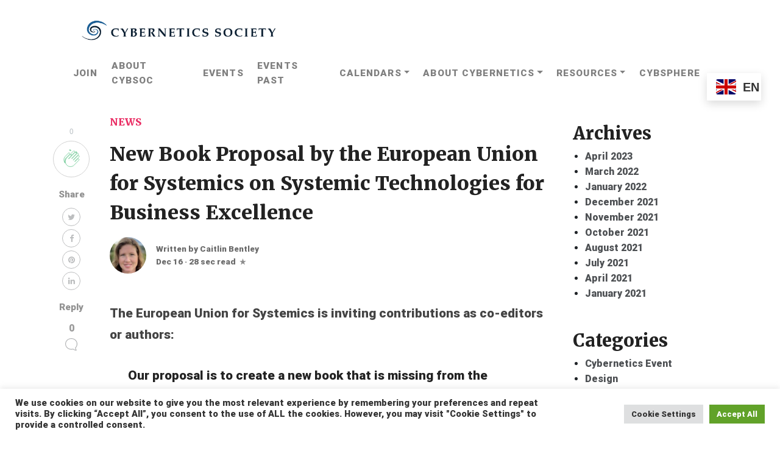

--- FILE ---
content_type: text/css
request_url: https://cybsoc.org/wp-content/plugins/wp-claps-applause/css/claps-applause.css?ver=6.9
body_size: 1471
content:
/* 
Plugin: WP Applause Button plugin
Plugin URL: https://www.wowthemes.net/wowplugins/wp-claps-applause/
SVG Created by Luis Durazo from the Noun Project
*/

.pt-claps-applause {
	height: 60px;
    line-height: 60px;
    width: 60px;
    padding: 0;
    font-size: 25px;
    margin-bottom: 1rem;
    margin-top: 1rem;
	display:inline-block;
	position:relative;
	background:none;
	outline: 1px solid transparent;
	border-radius: 50%;
	border: 1px solid #d2d2d2;
	text-align: center;
	transition: border-color 0.3s ease-in;
}
.pt-claps-applause:hover {
	cursor: pointer;
	border: 1px solid #27ae60;
	transition: border-color 0.3s ease-in;
}
.pt-claps-applause .claps-count {
	font-size: 13px;
    position: relative;
    margin-top: -113px;
    margin-left: 0;
    color: #bdc3c7;
    display: block;
    font-family: Tahoma;
}
.pt-claps-applause .claps-button {
	display:block;
	margin-top:7px;
}
.claps-button:before {	
	content: url("svg/applaud.svg");
}
.pt-claps-applause.has_rated .claps-button:before {
	content: url("svg/applaud-checked.svg");	
}

span.lovedit {
    visibility: hidden;
    background-color: #222;
    color: #fff;
    text-align: center;
    border-radius: 6px;
    padding: 5px 10px;
    position: absolute;
    z-index: 1;
    font-size: 12px;
    bottom: -45px;
    left:0;
    line-height: 1;
	font-family:Tahoma;
}
span.lovedit:after {
    content: "";
    position: absolute;
    bottom: 100%;
    left: 25%;
    border-width: 5px;
    border-style: solid;
    border-color: transparent transparent #222 transparent;
}
.pt-claps-applause:hover span.lovedit {
    visibility:visible;
}

--- FILE ---
content_type: text/javascript
request_url: https://cybsoc.org/wp-content/plugins/wp-claps-applause/js/claps-applause.js?ver=1.0.0
body_size: 1627
content:
jQuery( document ).on( 'click', '.pt-claps-applause', function() {
	var $this 	= jQuery(this),
		post_id = $this.find('.claps-button').attr('data-id'),
		nonce 	= $this.find('#_wpnonce').val();

		// wp_claps_applause_ids = jQuery.cookie('wp_claps_applause_ids') ? jQuery.cookie('wp_claps_applause_ids').split(',') : [];
		wp_claps_applause_ids = Cookies.get('wp_claps_applause_ids') ? Cookies.get('wp_claps_applause_ids').split(',') : [];

	if ( $this.hasClass( 'has_rated' ) ) {
        return false;
    }

    var count = $this.find('.claps-count').text();

    jQuery( '#claps-count-'+post_id ).text( parseFloat(count) + 1 );
    jQuery( '#pt-claps-applause-'+post_id ).addClass( 'has_rated' );
	jQuery( '#pt-claps-applause-'+post_id ).find('.claps-button').text( clapsapplause.lovedText ).removeAttr( 'href' );
	
	jQuery.ajax({
		url : clapsapplause.ajax_url,
		type : 'POST',
		dataType: 'json',
		data : {
			action : 'pt_claps_applause',
			post_id : post_id,
			_wpnonce : nonce
		},
		success : function( data ) {		
			if ( data.status ) {
				wp_claps_applause_ids.push( post_id );
				// jQuery.cookie('wp_claps_applause_ids', wp_claps_applause_ids, {expires: 3});
				Cookies.set('wp_claps_applause_ids', wp_claps_applause_ids.toString(), { expires: 3, path: '' });
			} else {
				jQuery( '#pt-claps-applause-'+post_id ).removeClass( 'has_rated' );
				jQuery( '#pt-claps-applause-'+post_id ).find('.claps-button').text( clapsapplause.loveText );
				jQuery( '#claps-count-'+post_id ).text( count );
			}
		},
		error: function() {
			jQuery( '#pt-claps-applause-'+post_id ).removeClass( 'has_rated' );
			jQuery( '#pt-claps-applause-'+post_id ).find('.claps-button').text( clapsapplause.loveText );
			jQuery( '#claps-count-'+post_id ).text( count );
      	}
	});
	 
	return false;
})